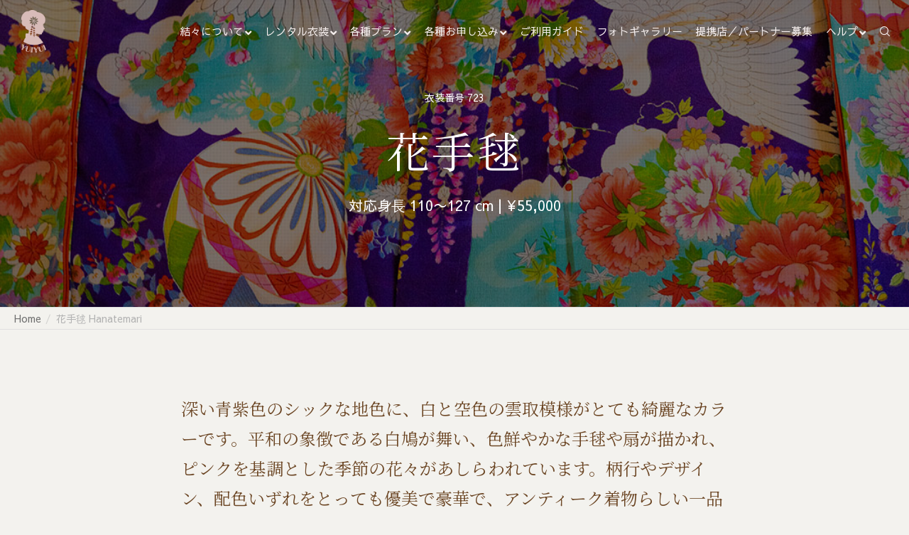

--- FILE ---
content_type: text/css
request_url: https://www.yuiyui-kimono.com/wp-content/themes/crocal-child/style.css?ver=1.4.4
body_size: 115
content:
/*
 Theme Name:   Crocal Child
 Theme URI:    http://themeforest.net/user/euthemians
 Description:  Crocal Child Theme
 Version:      1.4.4
 Author:       Euthemians Team
 Author URI:   http://euthemians.com
 Template:     crocal
*/